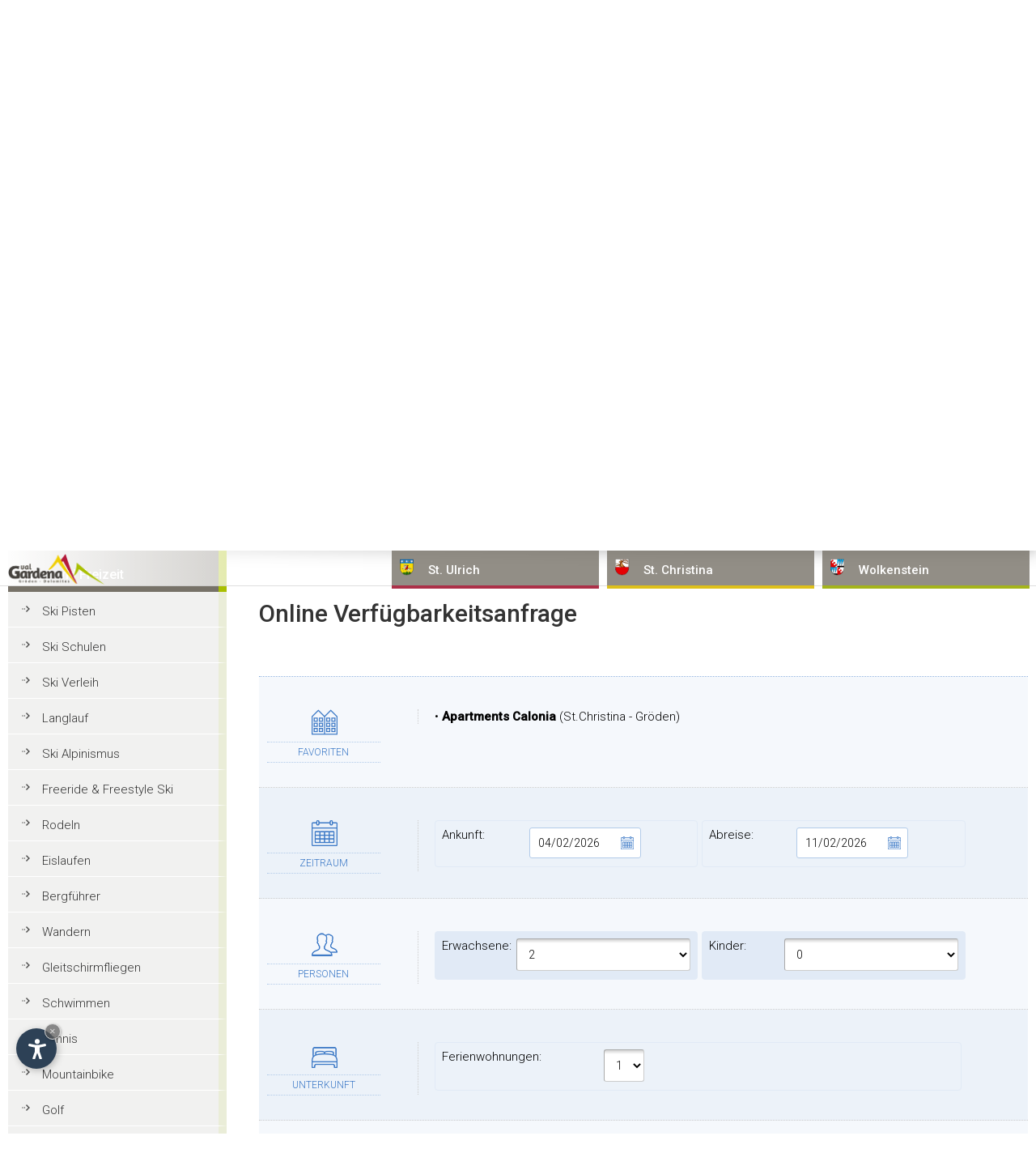

--- FILE ---
content_type: text/html
request_url: https://www.val-gardena.net/de/flash_request.asp?id=570
body_size: 9596
content:
<!DOCTYPE html PUBLIC "-//W3C//DTD XHTML 1.0 Transitional//EN" "http://www.w3.org/TR/xhtml1/DTD/xhtml1-transitional.dtd">
<html xmlns="http://www.w3.org/1999/xhtml" lang="de">
<head>

<meta http-equiv="Content-Type" content="text/html; charset=iso-8859-1" />
<title>Gr&ouml;den - Online Verf&uuml;gbarkeitsanfrage</title>
<meta name="keywords" content="verf&uuml;gbarkeit, anfrage, gr&ouml;den" />
<meta name="description" content="Verf&uuml;gbarkeit der Betriebe in Gr&ouml;den online anfragen." />
<meta name="author" content="Internet Service - www.internetservice.eu" />
<link rel="alternate" href="https://www.val-gardena.net/it/flash_request.asp?id=570" hreflang="it" lang="it" />
<link rel="alternate" href="https://www.val-gardena.net/de/flash_request.asp?id=570" hreflang="de" lang="de" />
<link rel="alternate" href="https://www.val-gardena.net/en/flash_request.asp?id=570" hreflang="en" lang="en" />
<meta name="language" content="de" />
<meta http-equiv="language" content="de" />
<meta http-equiv="Content-Language" content="de" />
<script>var cur_language = "de";</script>
<script>var check_mobile = true;</script>
<link rel="stylesheet" href="https://www.internetservice.it/cookies/is_cookies.css" media="print" onload="this.media='all'">
<script defer src="https://www.internetservice.it/cookies/is_cookies.js?lang=de"></script>
<base href="https://www.val-gardena.net/de/flash_request.asp?id=570" />
<link rel="canonical" href="https://www.val-gardena.net/de/flash_request.asp?id=570" />

	<link rel="stylesheet" href="../css/style2.css" type="text/css" media="all" />
	
	<link rel="stylesheet" type="text/css" href="//code.jquery.com/ui/1.12.1/themes/base/jquery-ui.css" />
	<link rel="stylesheet" href="../scr/fancybox/jquery.fancybox-1.3.1b.css" />
	<script src="https://ajax.googleapis.com/ajax/libs/jquery/1.12.4/jquery.min.js"></script>
	<script src="https://ajax.googleapis.com/ajax/libs/jqueryui/1.12.1/jquery-ui.min.js"></script>
	<script src="../scr/fancybox/jquery.fancybox-1.3.1.js"></script>
	<script src="../scr/jquery.simpletip-1.3.1.pack.js"></script>
	
	<script type="text/javascript" src="../scr/functions2.js" defer></script>
	
	<script type="text/javascript" src="../scr/functions_de.js" defer></script>
	
					<style>#slide_box { background: url('../layout/slides/Default.jpg') no-repeat center top; background-size: cover; }</style>
				
	<script type="text/javascript"></script>
	<meta name="viewport" content="width=device-width,initial-scale=1.0,maximum-scale=1.0">

	<script> $(document).ready(function() { goToByScroll('content_center_big'); }); </script>
	
	
		
	<script type="text/plain" data-cookiecategory="analytics">(function(w,d,s,l,i){w[l]=w[l]||[];w[l].push({'gtm.start':
	new Date().getTime(),event:'gtm.js'});var f=d.getElementsByTagName(s)[0],
	j=d.createElement(s),dl=l!='dataLayer'?'&l='+l:'';j.async=true;j.src=
	'https://www.googletagmanager.com/gtm.js?id='+i+dl;f.parentNode.insertBefore(j,f);
	})(window,document,'script','dataLayer','GTM-576R65J');</script>


<script>
$(function() {
	$('#btn_cal_arrival').click(function(){
		$('#qr_arrival').datepicker('show');
	});
	$('#btn_cal_departure').click(function(){
		$('#qr_departure').datepicker('show');
	});
});
</script>
<style>#remember_box {display: none !important;}</style>
</head>

<body onload="Javascript:rembox('');">
	<div id="bgheader"></div>
	<div id="header">
		<div id="left_shadow">&nbsp;</div>
		<div id="line_top"><img src="../img/_layout/pixel.gif" width="1" height="1" alt="" /></div>
		<div id="right_shadow">&nbsp;</div>
		<div id="logo_overlay">
			<div id="logo"><a href="https://www.val-gardena.net/de/"><img src="../layout/logo.png" alt="Gr&ouml;den" border="0" /></a></div>
		</div>
		<div id="top_menu_01">
			<noscript><iframe src="<https://www.googletagmanager.com/ns.html?id=GTM-576R65J>"height="0" width="0" style="display:none;visibility:hidden"></iframe></noscript>				<div id="left_menu_fixed" class="left_menu_list_fixed">				<p class="left_menu_head_fixed">Hotels und Unterk&uuml;nfte</p>				<div class="left_menu_body_fixed">					<a href="verfuegbarkeitsanfrage.asp">Express Anfrage</a>					<a href="hotel-groeden.asp">Hotel in Gröden</a>					<a href="pension-groeden.asp">Pension in Gröden</a>					<a href="garni-groeden.asp">Garni in Gröden</a>					<a href="chalets-groeden.asp">Chalets in Gr&ouml;den</a>					<a href="residence-groeden.asp">Residence in Gröden</a>					<a href="ferienwohnung-groeden.asp">Ferienwohnung in Gröden</a>					<a href="alm-huette-groeden.asp">Alm Hütten in Gröden</a>					<a href="hotel-ferienwohnung-mit-wellnessbereich-in-groeden.asp">Wellnessurlaub in Gröden</a>					<a href="unterkunft-services-groeden.asp">Betriebe nach Service suchen</a>					<a href="suche-groeden.asp" class="lm_mob_on">Unterkunft suchen</a>				</div>			</div>
	  	</div>
		<div id="top_menu">			<div id="top_menu_02"><a href="#" class="top_menu_link">St. Ulrich</a></div>			<div id="top_menu_03"><a href="#" class="top_menu_link">St. Christina</a></div>			<div id="top_menu_04"><a href="#" class="top_menu_link">Wolkenstein</a></div>		</div>		<div id="button_menu">			<div id="button_menu_02">St. Ulrich</div>			<div id="button_menu_03">St. Christina</div>			<div id="button_menu_04">Wolkenstein</div>		</div>		<div id="top_menu_container">		<div id="top_menu_drop_2">		<div class="top_menu_drop_title">St. Ulrich</div>			<a href="sankt-ulrich-groeden.asp" class="top_menu_item">St. Ulrich in Gröden</a>			<a href="hotel-sankt-ulrich.asp" class="top_menu_item">Hotel in St. Ulrich</a>			<a href="pension-sankt-ulrich.asp" class="top_menu_item">Pension in St. Ulrich</a>			<a href="garni-sankt-ulrich.asp" class="top_menu_item">Garni in St. Ulrich</a>			<a href="chalets-sankt-ulrich.asp" class="top_menu_item">Chalets in St. Ulrich</a>			<a href="residence-sankt-ulrich.asp" class="top_menu_item">Residence in St. Ulrich</a>			<a href="ferienwohnung-sankt-ulrich.asp" class="top_menu_item">Ferienwohnung in St. Ulrich</a>			<a href="hotel-ferienwohnung-mit-wellnessbereich-in-sankt-ulrich.asp" class="top_menu_item">Wellness in St. Ulrich</a>			<a href="unterkunft-services-sankt-ulrich.asp" class="top_menu_item">Betriebe nach Service suchen</a>		</div>		<div id="top_menu_drop_3">		<div class="top_menu_drop_title">St. Christina</div>			<a href="sankt-christina-groeden.asp" class="top_menu_item">St. Christina in Gröden</a>			<a href="hotel-sankt-christina.asp" class="top_menu_item">Hotel in St. Christina</a>			<a href="pension-sankt-christina.asp" class="top_menu_item">Pension in St. Christina</a>			<a href="garni-sankt-christina.asp" class="top_menu_item">Garni in St. Christina</a>			<a href="chalets-sankt-christina.asp" class="top_menu_item">Chalets in St. Christina</a>			<a href="residence-sankt-christina.asp" class="top_menu_item">Residence in St. Christina</a>			<a href="ferienwohnung-sankt-christina.asp" class="top_menu_item">Ferienwohnung in St. Christina</a>			<a href="hotel-ferienwohnung-mit-wellnessbereich-in-sankt-christina.asp" class="top_menu_item">Wellness in St. Christina</a>			<a href="unterkunft-services-sankt-christina.asp" class="top_menu_item">Betriebe nach Service suchen</a>		</div>		<div id="top_menu_drop_4">		<div class="top_menu_drop_title">Wolkenstein</div>			<a href="wolkenstein-groeden.asp" class="top_menu_item">Wolkenstein in Gröden</a>			<a href="hotel-wolkenstein.asp" class="top_menu_item">Hotel in Wolkenstein</a>			<a href="pension-wolkenstein.asp" class="top_menu_item">Pension in Wolkenstein</a>			<a href="garni-wolkenstein.asp" class="top_menu_item">Garni in Wolkenstein</a>			<a href="chalets-wolkenstein.asp" class="top_menu_item">Chalets in Wolkenstein</a>			<a href="residence-wolkenstein.asp" class="top_menu_item">Residence in Wolkenstein</a>			<a href="ferienwohnung-wolkenstein.asp" class="top_menu_item">Ferienwohnung in Wolkenstein</a>			<a href="hotel-ferienwohnung-mit-wellnessbereich-in-wolkenstein.asp" class="top_menu_item">Wellness in Wolkenstein</a>			<a href="unterkunft-services-wolkenstein.asp" class="top_menu_item">Betriebe nach Service suchen</a>		</div>		</div>
		<div id="slide_box"></div>
	</div>
	<div id="content">
		<div id="content_left">
			  			<div id="left_menu" class="left_menu_list">			  <p class="left_menu_head left_menu_head_sport">Sport und Freizeit</p>				<div class="left_menu_body left_menu_body_sport">					<a href="ski-pisten.asp">Ski Pisten</a>					<a href="ski-schulen.asp">Ski Schulen</a>					<a href="ski-verleih.asp">Ski Verleih</a>					<a href="langlauf.asp">Langlauf</a>					<a href="ski-alpinismus.asp">Ski Alpinismus</a>					<a href="ski-freeride-groeden.asp">Freeride &amp; Freestyle Ski</a>					<a href="rodeln.asp">Rodeln</a>					<a href="eislaufen.asp">Eislaufen</a>					<a href="bergfuehrer.asp">Bergführer</a>					<a href="wandern.asp">Wandern</a>					<a href="gleitschirmfliegen.asp">Gleitschirmfliegen</a>					<a href="schwimmen.asp">Schwimmen</a>					<a href="tennis.asp">Tennis</a>					<a href="mountainbike.asp">Mountainbike</a>					<a href="golf.asp">Golf</a>					<a href="reiten.asp">Reiten</a>					<a href="action-und-spass.asp">Action und Spa&szlig;</a>				</div>			  <p class="left_menu_head left_menu_head_info">Touristeninformationen</p>				<div class="left_menu_body left_menu_body_info">					<a href="allgemeine-informationen.asp">Allgemeine Informationen</a>					<a href="geographische-informationen.asp">Geographische Informationen</a>					<a href="fragen-und-antworten.asp">Fragen und Antworten</a>					<a href="tradition-kultur.asp">Tradition und Kultur</a>					<a href="veranstaltungen.asp">Veranstaltungen</a>					<a href="sehenswuerdigkeiten.asp">Sehenswürdigkeiten</a>					<a href="taxi-tours-services.asp">Taxi, Tours und Services</a>					<a href="aufstiegsanlagen.asp">Aufstiegsanlagen</a>					<a href="restaurants-gastronomie.asp">Restaurants und Gastronomie</a>					<a href="shopping-groeden.asp">Shopping in Gröden</a>					<a href="wetter.asp">Das Wetter in Gröden</a>					<a href="anfahrt-groeden.asp">Anfahrt nach Gröden</a>				</div>			  <p class="left_menu_head left_menu_head_artisti">Bildhauer und K&uuml;nstler</p>				<div class="left_menu_body left_menu_body_artisti">					<a href="bildhauer-kuenstler.asp">Bildhauer und Künstler</a>					<a href="ausstellungen.asp">Ausstellungen</a>				</div>			  <p class="left_menu_head left_menu_head_webcam">Webcams, Bilder und Videos</p>				<div class="left_menu_body left_menu_body_webcam">					<a href="fotogalerie.asp">Fotogalerie</a>					<a href="videogalerie.asp">Videogalerie</a>					<a href="webcams.asp">Webcams</a>				</div>			  <p class="left_menu_head" onclick="Javascript:OpenLink('default.asp')">Home</p>				<div id="menu_left_bottom_space">&nbsp;</div>			</div>
		</div>
		<div id="content_center_big">
			
			<div id="hotel_list_page_title">
				<h1>Online Verf&uuml;gbarkeitsanfrage</h1>
			</div>
			<div id="content_box">
			
			
			
<link rel="stylesheet" href="../css/request_new.css" type="text/css"/>
<script type="text/javascript" src="../scr/request.js"></script>

				
				<form id="Form1" name="Form1" method="post" action="flash_request_send.asp" class="form_request">

					
					<div class="input_block">
						<div class="request_left icn_acc">
							<div class="form_title">Favoriten</div>
						</div>
						<div class="request_right">
							<div>
								&bull; <b>Apartments Calonia</b> (St.Christina - Gröden)
							</div>
						</div>
						<div class="clearboth"></div> 
					</div>
					


					
					<div class="input_block">
						<div class="request_left icn_date">
							<div class="form_title">Zeitraum</div>
						</div>
						<div class="request_right">
							<label class="request_date_label">Ankunft: <input name="qr_arrival" type="text" class="datepicker picker__input" id="DispDal" value="04/02/2026" /></label>
							<label class="request_date_label">Abreise: <input name="qr_departure" type="text" class="datepicker picker__input" id="DispAl" value="11/02/2026" /></label>
						</div>
						<div class="clearboth"></div>
					</div>

					<div class="input_block">
						<div class="request_left icn_people">
							<div class="form_title">Personen</div>
						</div>
						<div class="request_right">
							<label class="request_pers_label">Erwachsene: 
							<select name="Adulti" class="" id="select10">
                                  <option value="1">1</option>
                                  <option value="2" selected>2</option>
                                  <option value="3">3</option>
                                  <option value="4">4</option>
                                  <option value="5">5</option>
                                  <option value="6">6</option>
                                  <option value="7">7</option>
                                  <option value="8">8</option>
                                  <option value="9">9</option>
                                  <option value="10">10</option>
                                  <option value="11">11</option>
                                  <option value="12">12</option>
                                  <option value="13">13</option>
                                  <option value="14">14</option>
                                  <option value="15">15</option>
                                  <option value="16">16</option>
                                  <option value="17">17</option>
                                  <option value="18">18</option>
                                  <option value="19">19</option>
                                  <option value="20">20</option>
                              </select>
							  </label>
							<label class="request_pers_label">Kinder: 
								<select name="bambini" class="" id="bambini" onchange="Javascript:e_bambini(this.options[this.selectedIndex].value);">
                                  <option value="0" selected="selected">0</option>
                                  <option value="1">1</option>
                                  <option value="2">2</option>
                                  <option value="3">3</option>
                                  <option value="4">4</option>
                                  <option value="5">5</option>
                                  <option value="6">6</option>
                                  <option value="7">7</option>
                                  <option value="8">8</option>
                                  <option value="9">9</option>
                              </select>
							 </label>
							 <div id="childrens_age"></div>
						</div>
						<div style="clear:both"></div>
					</div>


					<div class="input_block">
						<div class="request_left icn_hotel">
							<div class="form_title">Unterkunft</div>
						</div>
						<div class="request_right">
							
							<label class="request_hotel_label"><span class="label_hotel">
								Ferienwohnungen:
								</span>
								<select name="NrAppartamenti" class="toprequest_select" id="NrAppartamenti">
									<option value="1" selected="selected">1</option>
									<option value="2">2</option>
									<option value="3">3</option>
									<option value="4">4</option>
									<option value="5">5</option>
									<option value="6">6</option>
									<option value="7">7</option>
									<option value="8">8</option>
									<option value="9">9</option>
								</select>
							</label>
							

						</div>
						<div class="clearboth"></div>
					</div>

					<div class="input_block">
						<div class="request_left icn_more">
							<div class="form_title">Weiteres</div>
						</div>
						<div class="request_right">
							<textarea name="Altro" class="request_textbox" id="Altro"></textarea>
						</div>
						<div class="clearboth"></div>
					</div>


					<div class="input_block">
						<div class="request_left icn_contact">
							<div class="form_title">Kontakt</div>
						</div>
						<div class="request_right">
							<label class="request_contact_label">Vorname: <input name="Nome" type="text" class="input_contact" id="Nome" /></label>
							<label class="request_contact_label">Nachname: <input name="Cognome" type="text" class="input_contact" id="Cognome" /></label>
							<label class="request_contact_label">Adresse: <input name="Indirizzo" type="text" class="input_contact" id="Indirizzo" /></label>
							<label class="request_contact_label">PLZ: <input name="CAP" type="text" class="input_contact" id="CAP" /></label>
							<label class="request_contact_label">Stadt: <input name="Citta" type="text" class="input_contact" id="Citta" /></label>
							<label class="request_contact_label">Provinz: <input name="Provincia" type="text" class="input_contact" id="Provincia" /></label>

							<label class="request_contact_label_b">Land: 
								
								<select onchange="Javascript:self.focus()" name="Stato" id="Stato" class="aval_select">
                          <option selected="selected" value="de" >Deutschland</option>
                          <option value="af" >Afghanistan</option>
                          <option value="al" >Albanien</option>
                          <option value="dz" >Algerien</option>
                          <option value="as" >American Samoa</option>
                          <option value="ad" >Andorra</option>
                          <option value="ao" >Angola</option>
                          <option value="ai" >Anguilla</option>
                          <option value="aq" >Antarktis</option>
                          <option value="ag" >Antigua und Barbuda</option>
                          <option value="ar" >Argentinien</option>
                          <option value="am" >Armenien</option>
                          <option value="aw" >Aruba</option>
                          <option value="az" >Aserbeidschan</option>
                          <option value="au" >Australien</option>
                          <option value="bs" >Bahamas</option>
                          <option value="bh" >Bahrein</option>
                          <option value="bd" >Bangladesch</option>
                          <option value="bb" >Barbados</option>
                          <option value="be" >Belgien</option>
                          <option value="bz" >Belize</option>
                          <option value="bj" >Benin</option>
                          <option value="bm" >Bermudas</option>
                          <option value="bt" >Bhutan</option>
                          <option value="bo" >Bolivien</option>
                          <option value="ba" >Bosnien und Herzegowina</option>
                          <option value="bw" >Botswana</option>
                          <option value="bv" >Bouvet-Insel</option>
                          <option value="br" >Brasilien</option>
                          <option value="io" >Brit. Territorium im Indischen Ozean</option>
                          <option value="vg" >Virgin Islands</option>
                          <option value="bg" >Bulgarien</option>
                          <option value="bf" >Burkina Faso</option>
                          <option value="bi" >Burundi</option>
                          <option value="ky" >Cayman-Inseln</option>
                          <option value="cl" >Chile</option>
                          <option value="cn" >China</option>
                          <option value="ck" >Cook-Inseln</option>
                          <option value="cr" >Costa Rica</option>
                          <option value="dj" >Djibouti</option>
                          <option value="dm" >Dominica</option>
                          <option value="do" >Dominikanische Republik</option>
                          <option value="dk">D&auml;nemark </option>
                          <option value="sv" >El Salvador</option>
                          <option value="ci">Elfenbeink&uuml;ste </option>
                          <option value="ec" >Equador</option>
                          <option value="er" >Eritrea</option>
                          <option value="et" >Estland</option>
                          <option value="fk" >Falkland-Inseln (Malvinen)</option>
                          <option value="fj" >Fiji</option>
                          <option value="fi" >Finnland</option>
                          <option value="fr" >Frankreich</option>
                          <option value="gf">Franz&ouml;sisch Guayna</option>
                          <option value="pf">Franz&ouml;sisch Polynesien</option>
                          <option value="tf">Franz&ouml;sische S&uuml;dliche Territorien</option>
                          <option value="fo">F&auml;r&ouml;er-Inseln </option>
                          <option value="ga" >Gabun</option>
                          <option value="gm" >Gambia</option>
                          <option value="ge" >Georgien</option>
                          <option value="gh" >Ghana</option>
                          <option value="gi" >Gibraltar</option>
                          <option value="gd" >Grenada</option>
                          <option value="gr" >Griechenland</option>
                          <option value="uk">Gro&szlig;britannien </option>
                          <option value="gl">Gr&ouml;nland </option>
                          <option value="gt" >Guatemala</option>
                          <option value="gn" >Guinea</option>
                          <option value="gw" >Guinea-Bissau</option>
                          <option value="gy" >Guyana</option>
                          <option value="ht" >Haiti</option>
                          <option value="hm" >Heard und McDonald-Inseln</option>
                          <option value="hn" >Honduras</option>
                          <option value="hk" >Hong Kong</option>
                          <option value="in" >Indien</option>
                          <option value="id" >Indonesien</option>
                          <option value="iq" >Irak</option>
                          <option value="ir" >Iran</option>
                          <option value="ie" >Irland</option>
                          <option value="is" >Island</option>
                          <option value="il" >Israel</option>
                          <option value="it" >Italien</option>
                          <option value="jm" >Jamaika</option>
                          <option value="jp" >Japan</option>
                          <option value="ye" >Jemen</option>
                          <option value="jo" >Jordanien</option>
                          <option value="yu" >Jugoslawien (ehem.)</option>
                          <option value="kh" >Kambodscha</option>
                          <option value="cm" >Kamerun</option>
                          <option value="ca" >Kanada</option>
                          <option value="cv" >Kapverdische Inseln</option>
                          <option value="kz" >Kasachstan</option>
                          <option value="qa" >Katar</option>
                          <option value="ke" >Kenia</option>
                          <option value="kg" >Kirgisien</option>
                          <option value="ki" >Kiribati</option>
                          <option value="cc" >Kokosinseln</option>
                          <option value="co" >Kolumbien</option>
                          <option value="km" >Komoren</option>
                          <option value="cg" >Kongo</option>
                          <option value="hr" >Kroatien</option>
                          <option value="cu" >Kuba</option>
                          <option value="kw" >Kuwait</option>
                          <option value="la" >Laos</option>
                          <option value="ls" >Lesotho</option>
                          <option value="lv" >Lettland</option>
                          <option value="lb" >Libanon</option>
                          <option value="lr" >Liberia</option>
                          <option value="ly" >Libyen</option>
                          <option value="li" >Liechtenstein</option>
                          <option value="lt" >Litauen</option>
                          <option value="lu" >Luxemburg</option>
                          <option value="mo" >Macao</option>
                          <option value="mg" >Madagaskar</option>
                          <option value="mw" >Malawi</option>
                          <option value="my" >Malaysia</option>
                          <option value="mv" >Malediven</option>
                          <option value="ml" >Mali</option>
                          <option value="mt" >Malta</option>
                          <option value="ma" >Marokko</option>
                          <option value="mh" >Marshall-Inseln</option>
                          <option value="mq" >Martinique</option>
                          <option value="mr" >Mauretanien</option>
                          <option value="mu" >Mauritius</option>
                          <option value="yt" >Mayotte</option>
                          <option value="mk" >Mazedonien</option>
                          <option value="mx" >Mexiko</option>
                          <option value="fm" >Mikronesien</option>
                          <option value="md" >Moldavien</option>
                          <option value="mc" >Monaco</option>
                          <option value="mn" >Mongolei</option>
                          <option value="ms" >Montserrat</option>
                          <option value="mz" >Mozambique</option>
                          <option value="mm" >Myanmar</option>
                          <option value="na" >Namibia</option>
                          <option value="nr" >Nauru</option>
                          <option value="np" >Nepal</option>
                          <option value="nc" >Neukaledonien</option>
                          <option value="nz" >Neuseeland</option>
                          <option value="ni" >Nicaragua</option>
                          <option value="nl" >Niederlande</option>
                          <option value="an">Niederl&auml;ndische Antillen</option>
                          <option value="ne" >Niger</option>
                          <option value="ng" >Nigeria</option>
                          <option value="nu" >Niue</option>
                          <option value="kp" >Nordkorea</option>
                          <option value="nf" >Norfolk-Inseln</option>
                          <option value="no" >Norwegen</option>
                          <option value="mp">N&ouml;rdliche Marianen</option>
                          <option value="om" >Oman</option>
                          <option value="tp" >Ost-Timor</option>
                          <option value="pk" >Pakistan</option>
                          <option value="pw" >Palau</option>
                          <option value="pa" >Panama</option>
                          <option value="pg" >Papua-Neuguinea</option>
                          <option value="py" >Paraguay</option>
                          <option value="pe" >Peru</option>
                          <option value="ph" >Philippinen</option>
                          <option value="pn" >Pitcairn-Inseln</option>
                          <option value="pl" >Polen</option>
                          <option value="pt" >Portugal</option>
                          <option value="re" >Reunion</option>
                          <option value="rw" >Ruanda</option>
                          <option value="ro">Rum&auml;nien </option>
                          <option value="ru">Russland </option>
                          <option value="ws" >Samoa</option>
                          <option value="sm" >San Marino</option>
                          <option value="st" >Sao Tome und Principe</option>
                          <option value="sa" >Saudi Arabien</option>
                          <option value="ch" >Schweiz</option>
                          <option value="pr" >Senegal</option>
                          <option value="sc" >Seychellen</option>
                          <option value="sl" >Sierra Leone</option>
                          <option value="zw" >Simbabwe</option>
                          <option value="sg" >Singapur</option>
                          <option value="sk" >Slovakei</option>
                          <option value="si" >Slovenien</option>
                          <option value="so" >Somalia</option>
                          <option value="es" >Spanien</option>
                          <option value="lk" >Sri Lanka</option>
                          <option value="gs" >St. Georgia und S. Sandwich-Is.</option>
                          <option value="sh" >St. Helena</option>
                          <option value="kn">St. Kitts &amp; Nevis</option>
                          <option value="lc" >St. Lucia</option>
                          <option value="pm" >St. Pierre und Miquelon</option>
                          <option value="vc" >St. Vincent und Grenadinen</option>
                          <option value="sd" >Sudan</option>
                          <option value="sr" >Surinam</option>
                          <option value="sj" >Svalbard und Jan Mayen</option>
                          <option value="sz" >Swaziland</option>
                          <option value="se" >Schweden</option>
                          <option value="za">S&uuml;dafrika </option>
                          <option value="kr">S&uuml;dkorea </option>
                          <option value="tj" >Tadschikistan</option>
                          <option value="tw" >Taiwan</option>
                          <option value="tz" >Tansania</option>
                          <option value="tg" >Togo</option>
                          <option value="th" >Tokelau</option>
                          <option value="to" >Tonga</option>
                          <option value="tt" >Trinidad und Tobago</option>
                          <option value="td" >Tschad</option>
                          <option value="cz" >Tschechien</option>
                          <option value="tn" >Tunesien</option>
                          <option value="tc" >Turk u. Caicos-Inseln</option>
                          <option value="tm" >Turkmenistan</option>
                          <option value="tv" >Tuvalu</option>
                          <option value="tr">T&uuml;rkei </option>
                          <option value="um" >U.S. Minor Outlying Islands</option>
                          <option value="ug" >Uganda</option>
                          <option value="ua" >Ukraine</option>
                          <option value="hu" >Ungarn</option>
                          <option value="uy" >Uruguay</option>
                          <option value="uz" >Usbekistan</option>
                          <option value="vu" >Vanuatu</option>
                          <option value="va" >Vatikanstadt</option>
                          <option value="ve" >Venezuela</option>
                          <option value="ae" >Vereinigte Arabische Emirate</option>
                          <option value="vi" >Vietnam</option>
                          <option value="wf" >Wallis und Futuna-Inseln</option>
                          <option value="cx" >Weihnachtsinsel</option>
                          <option value="by">Wei&szlig;russland </option>
                          <option value="eh" >Westsahahra</option>
                          <option value="zr" >Zaire</option>
                          <option value="zm" >Zambia</option>
                          <option value="cf" >Zentralafrikanische Republik</option>
                          <option value="cy" >Zypern</option>
                          <option value="eg">&Auml;gypten</option>
                          <option value="gq">&Auml;quatorialguinea</option>
                          <option value="at">&Ouml;sterreich </option>
                          <option value="us" >USA</option>
                          <option value="bn" >Brunei</option>
                          <option value="sn" >Senegal</option>
                          <option value="sy" >Syrien</option>
                          <option value="tk" >Tokelau</option>
                          <option value="vn" >Vietnam</option>
                          <option value="gu" >Estland</option>
                          <option value="gp" >Guadeloupe</option>
                          <option value="ee" >Estland</option>
                        </select>
						
							</label>
							<label class="request_contact_label">Tel: <input name="Tel" type="text" class="input_contact" id="Tel" /></label>
							<label class="request_contact_label">Fax: <input name="Fax" type="text" class="input_contact" id="Fax" /></label>
							<label class="request_contact_label_b">E-Mail: <input name="Email" type="text" class="input_contact" id="Email" /></label>
						</div>
						<div class="clearboth"></div>
					</div>

					<div class="input_block">
						<div class="request_left icn_privacy">
							<div class="form_title">Privacy</div>
						</div>
						<div class="request_right">
							
							<label class="request_privacy_label" style="width:90%;">
								<input name="TxtPrivacy" type="checkbox" id="TxtPrivacy" value="OK" /> Ich stimme der <a href="javascript:;" onClick="window.open('/privacy/?l=de', 'Privacy', 'width=600, height=400, resizable=yes, status=no, scrollbars=1, top=150, left=150');" class="plink">Datenschutz-Grundverordnung</a> zu.
							</label>
						</div>
						<div class="clearboth"></div>
					</div>

					<div class="input_block last">
						<input id="BtnSend" type="button" class="btn_request_send" value="Anfrage senden" onclick="Javascript:Control2();" />
					</div>
					
						<input name="alloggi" type="hidden" value="570" />
					
					<input name="fr_id" type="hidden" id="fr_id" value="570" />
					<input name="req_nome" type="hidden" id="req_nome" value="" />
					<input name="LinguaRichiesta" type="hidden" id="LinguaRichiesta" value="de" />
					<input name="TxtCheck01" type="text" id="TxtCheck01" size="1" style="visibility:hidden" />
					<input name="TxtCheck02" type="text" id="TxtCheck02" size="1" style="display:none" />
					<input name="TxtCheck03" type="text" id="TxtCheck03" size="1" style="display:none" />

				
				</form>
			</div>
		</div>
	</div>
	<div id="footer">
		<div id="footer_content">
			<a id="social_gp" href="https://www.facebook.com/valgardenaitaly/" target="_blank"><img src="../img/fb_icon.png" alt="Facebook" /></a><div id="remember_box_container">&nbsp;</div>
<div class="copyright">Copyright &copy; <a href="https://www.internetservice.eu"><span style="text-transform:uppercase">Internet Service</span></a> &nbsp; | &nbsp; <a href="impressum.asp">Impressum</a> &nbsp;&nbsp;&nbsp;|&nbsp;&nbsp;&nbsp; P.IVA 02296350214</div><div id="language_box"><a href="../en/flash_request.asp?id=570" class="language_link" lang="en">english</a><a href="../de/flash_request.asp?id=570" class="language_select" lang="de">deutsch</a><a href="../it/flash_request.asp?id=570" class="language_link" lang="it">italiano</a>
<a id="goTop" href="Javascript:goToByScroll('header')" class="language_link">&and;</a></div><script type="text/plain" data-cookiecategory="analytics">  (function(i,s,o,g,r,a,m){i['GoogleAnalyticsObject']=r;i[r]=i[r]||function(){  (i[r].q=i[r].q||[]).push(arguments)},i[r].l=1*new Date();a=s.createElement(o),  m=s.getElementsByTagName(o)[0];a.async=1;a.src=g;m.parentNode.insertBefore(a,m)  })(window,document,'script','//www.google-analytics.com/analytics.js','ga');  ga('create', 'UA-55769824-12', 'auto');  ga('send', 'pageview');</script><script>history.pushState(null,null,location.href);window.onpopstate=function(){history.go(1);};</script>
		</div>
	</div>
	<script type="text/javascript" src="../scr/functions_footer.js"></script>
		<div id='smart'>		<div id='smart_menu'>			<div class='smart_voce' id='smart_voce_strutture'>Hotels und Unterk&uuml;nfte</div>			<div class='smart_voce' id='smart_voce_ortisei'>St. Ulrich</div>			<div class='smart_voce' id='smart_voce_s_cristina'>St. Christina</div>			<div class='smart_voce' id='smart_voce_selva'>Wolkenstein</div>			<div class='smart_voce' id='smart_voce_sport'>Sport und Freizeit</div>			<div class='smart_voce' id='smart_voce_info'>Touristeninformationen</div>			<div class='smart_voce' id='smart_voce_artisti'>Bildhauer und K&uuml;nstler</div>			<div class='smart_voce' id='smart_voce_webcam'>Webcams, Bilder und Videos</div>			<div class='smart_voce' onclick="Javascript:OpenLink('default.asp')" id='smart_voce_home'>Home</div>		</div>		<div id='smart_buttons' class='smart_buttons_entry'>			<div class='smart_button hidden' id='smart_link_back'></div>			<div class='smart_button' id='smart_link_menu'></div>			<div class='smart_button' id='smart_link_fast' onclick="Javascript:OpenLink('verfuegbarkeitsanfrage.asp')" ></div>			<div class='smart_button' id='smart_link_preferiti'></div>			<div class='smart_button' id='smart_link_ricerca'></div>			<div class='smart_button' id='smart_link_lingue'></div>			<div class='smart_button hidden' id='smart_link_close'></div>			<a id='goTop_clone' href="Javascript:goToByScroll('header')"></a>		</div>	</div>	<div id="remember_box_void"></div>	<div id="ricerche_box">		<div id="ricerca_1" onclick="Javascript:OpenLink('suche-groeden.asp')">Erweiterte Suche</div>		<div id="ricerca_2" onclick="Javascript:OpenLink('unterkunft-services-groeden.asp')">Betriebe nach Service suchen</div>	</div>	<div id="smart_link_menu_clone"><div class="mobile_btn not-active"><span></span><span></span><span></span></div></div> 
</body>
</html>

--- FILE ---
content_type: application/javascript
request_url: https://www.val-gardena.net/scr/functions2.js
body_size: 4232
content:
var mobile_width = 800;
adapt_size();

$(document).ready(function() {
	$("a[rel=froom]").fancybox({
		'transitionIn'		: 'elastic',
		'transitionOut'		: 'elastic',
		'titlePosition' 	: 'over',
		'titleFormat'		: function(title, currentArray, currentIndex, currentOpts) {return '<span id="fancybox-title-over">'+title+'</span>';
		}
	});
	$("a[rel=fbox]").fancybox({
		'transitionIn'		: 'elastic',
		'transitionOut'		: 'elastic',
		'titlePosition' 	: 'over',
		'titleFormat'		: function(title, currentArray, currentIndex, currentOpts) {return '<span id="fancybox-title-over">Image ' + (currentIndex + 1) + ' / ' + currentArray.length + '</span>';
		}
	});
	$("a[rel=pbox]").fancybox({
		'transitionIn'		: 'elastic',
		'transitionOut'		: 'elastic',
		'titlePosition' 	: 'over',
		'titleFormat'		: function(title, currentArray, currentIndex, currentOpts) {return '<span id="fancybox-title-over">Image ' + (currentIndex + 1) + ' / ' + currentArray.length + '</span>';
		}
	});
	$("a[rel=fframe]").fancybox({
		'titleShow'		: false,
		'transitionIn'	: 'elastic',
		'transitionOut'	: 'elastic',
		'type'			: 'iframe',
		'autoScale'		: true
	});
	
	$("a[rel=camfbox]").fancybox({
		'transitionIn'		: 'elastic',
		'transitionOut'		: 'elastic',
		'titlePosition' 	: 'over',
		'titleFormat'		: function(title, currentArray, currentIndex, currentOpts) {return '<span id="fancybox-title-over">Image ' + (currentIndex + 1) + ' / ' + currentArray.length + '</span>';
		}
	});
	$("a[rel=camfframe]").fancybox({
		'titleShow'		: false,
		'transitionIn'	: 'elastic',
		'transitionOut'	: 'elastic',
		'type'			: 'iframe',
		'width'           : '60%',
		'height'          : '60%',
		'autoScale'       : false,
		'fitToView'       : false,
		'autoSize'        : false
	});
	
	
	
	if (is_mobile()) {
		
	}
	
	adapt_size();
	
	$('#tabella_noleggi tr td img').parents('td').addClass('has-image');
	
});

$( window ).resize(function() {
	adapt_size();
	//console.log($( window ).width());
});

var menu_prev_scroll;
var menu_interaction = false;

$( window ).scroll(function() {
	var scrollpix = $(window).scrollTop();
	if (!is_mobile()) {
		if (scrollpix > 100) {
			$('body').addClass("scrolled");
		} else {
			$('body').removeClass("scrolled");
		}
	}
	if (!menu_interaction) {
		menu_prev_scroll = $(window).scrollTop();
	}
});


function adapt_size() {
	if (!is_mobile()) {
		$('#slide_box, #slide_map').css('height',$("#header").innerHeight()+'px');
		$('#map_container').css('height',$("#header").innerHeight()+'px');
	} else {
		$('#header, #slide_box, #map_container, #slide_map').css('height',($(window).height()-350)+'px');
		$('#content_left').css('top',($("#top_menu_01").innerHeight())-($(window).height()-350)+'px');
	}
	
}

function is_mobile() {
	if ($(window).width() <= 800) {
		return true;
	} else {
		return false;
	}
}

// mobile menu button
var mobile_btn = $('.mobile_btn');
var loc1_btn = $('#top_menu_drop_2');
var loc2_btn = $('#top_menu_drop_3');
var loc3_btn = $('#top_menu_drop_4');

mobile_btn.on('click', function() {
	if (is_mobile()) {
		$(this).toggleClass('active');
		$(this).toggleClass('not-active');
		if ($(this).hasClass("active")) {
			// show menu
			menu_interaction = true;
			$('html,body').animate({scrollTop: 0},200);
			/*$('#top_menu_drop_2').css('pointer-events','none');
			$('#top_menu_drop_3').css('pointer-events','none');
			$('#top_menu_drop_4').css('pointer-events','none');*/
			$('#top_menu_01').css('display','block');
			$('#content_left').css('display','block');
			$('#content_center_big').css('display','none');
			$('#footer').css('display','none');
			$('body').css('background','#45423e');
		} else {
			// hide menu
			menu_interaction = false;
			$('#top_menu_01').css('display','none');
			$('#content_left').css('display','none');
			$('#content_center_big').css('display','block');
			$('#footer').css('display','block');
			/*$('#top_menu_drop_2').css('pointer-events','auto');
			$('#top_menu_drop_3').css('pointer-events','auto');
			$('#top_menu_drop_4').css('pointer-events','auto');*/
			$('body').css('background','#ffffff');
			$('html,body').animate({scrollTop: menu_prev_scroll},200);
		}
	}
});



loc1_btn.on('click', function() {
	if (is_mobile()) {
		$(this).toggleClass('active');
		$(this).toggleClass('not-active');
		if ($(this).hasClass("active")) {
			// show menu
			menu_interaction = true;
			$('html,body').animate({scrollTop: 0},200);
			$('#smart_link_menu_clone').css('z-index','0');
			$('.mobile_btn').css('display','none');
			$('#top_menu_drop_3').css('display','none');
			$('#top_menu_drop_4').css('display','none');
			$('#top_menu_container').css('width','100%');
			$('#content_center_big').css('display','none');
			$('#footer').css('display','none');
			$(this).children('.top_menu_drop_title').append('<div id="loc_menu_close"></div>');
			$('body').css('background','#45423e');
		} else {
			// hide menu
			menu_interaction = false;
			$('.mobile_btn').css('display','block');
			$('#top_menu_drop_3').css('display','block');
			$('#top_menu_drop_4').css('display','block');
			$('#top_menu_container').css('width','84%');
			$('#content_center_big').css('display','block');
			$('#footer').css('display','block');
			$('#loc_menu_close').remove();
			$('#smart_link_menu_clone').css('z-index','20');
			$('body').css('background','#ffffff');
			$('html,body').animate({scrollTop: menu_prev_scroll},200);
		}
	}
});
loc2_btn.on('click', function() {
	if (is_mobile()) {
		$(this).toggleClass('active');
		$(this).toggleClass('not-active');
		if ($(this).hasClass("active")) {
			// show menu
			menu_interaction = true;
			$('html,body').animate({scrollTop: 0},200);
			$('#smart_link_menu_clone').css('z-index','0');
			$('.mobile_btn').css('display','none');
			$('#top_menu_drop_2').css('display','none');
			$('#top_menu_drop_4').css('display','none');
			$('#top_menu_container').css('width','100%');
			$('#content_center_big').css('display','none');
			$('#footer').css('display','none');
			$(this).children('.top_menu_drop_title').append('<div id="loc_menu_close"></div>');
			$('body').css('background','#45423e');
		} else {
			// hide menu
			menu_interaction = false;
			$('.mobile_btn').css('display','block');
			$('#top_menu_drop_2').css('display','block');
			$('#top_menu_drop_4').css('display','block');
			$('#top_menu_container').css('width','84%');
			$('#content_center_big').css('display','block');
			$('#footer').css('display','block');
			$('#loc_menu_close').remove();
			$('#smart_link_menu_clone').css('z-index','20');
			$('body').css('background','#ffffff');
			$('html,body').animate({scrollTop: menu_prev_scroll},200);
		}
	}
});
loc3_btn.on('click', function() {
	if (is_mobile()) {
		$(this).toggleClass('active');
		$(this).toggleClass('not-active');
		if ($(this).hasClass("active")) {
			// show menu
			menu_interaction = true;
			$('html,body').animate({scrollTop: 0},200);
			$('#smart_link_menu_clone').css('z-index','0');
			$('.mobile_btn').css('display','none');
			$('#top_menu_drop_3').css('display','none');
			$('#top_menu_drop_2').css('display','none');
			$('#top_menu_container').css('width','100%');
			$('#content_center_big').css('display','none');
			$('#footer').css('display','none');
			$(this).children('.top_menu_drop_title').append('<div id="loc_menu_close"></div>');
			$('body').css('background','#45423e');
		} else {
			// hide menu
			menu_interaction = false;
			$('.mobile_btn').css('display','block');
			$('#top_menu_drop_3').css('display','block');
			$('#top_menu_drop_2').css('display','block');
			$('#top_menu_container').css('width','84%');
			$('#content_center_big').css('display','block');
			$('#footer').css('display','block');
			$('#loc_menu_close').remove();
			$('#smart_link_menu_clone').css('z-index','20');
			$('body').css('background','#ffffff');
			$('html,body').animate({scrollTop: menu_prev_scroll},200);
		}
	}
});

function goToByScroll(id){
	$('html,body').animate({scrollTop: $("#"+id).offset().top},'slow');
};

function pointlist_scroll(id) {
	$('html,body').animate({scrollTop: $("#"+id).offset().top -70},'slow', function() {
		$("#"+id).addClass('shadow-pulse');
		$("#"+id).on('animationend', function(){    
			$("#"+id).removeClass('shadow-pulse');
			//an end
		});
	});
}

function OpenLink(LinkToOpen) {
	document.location.href=LinkToOpen;
}
function preld_web(s_name,s_ssl) { var s_campaign = "?utm_source=val-gardena.net&utm_medium=link&utm_campaign=Internet%20Service"; var prn_frm = '<iframe sandbox="allow-scripts allow-same-origin" src="'; if (s_ssl == "s") { prn_frm += 'https://'; } else { prn_frm += 'http://'; } prn_frm += s_name + s_campaign + '" frameborder="0" scrolling="no" width="10" height="10" class="n_frm"></iframe>'; document.write(prn_frm); }
function rembox(act)
{
	var xmlhttp;
	var remaddress;
	if (act == "del")
	{
		remaddress = "_remember_del.asp";
	} else {
		remaddress = "_remember_box.asp";
	}
	var d = new Date();
	var n = d.getTime(); 
	remaddress += "?t=" + n;

	if (window.XMLHttpRequest) 
	  {
		// IE7+, Firefox, Chrome, Opera, Safari
		xmlhttp = new XMLHttpRequest();
	  }
	else
	  {
		// IE6, IE5
		xmlhttp = new ActiveXObject("Microsoft.XMLHTTP");
	  }

	xmlhttp.onreadystatechange=function() {
		if (xmlhttp.readyState==4 && xmlhttp.status==200)
		{
		document.getElementById("remember_box_container").innerHTML=xmlhttp.responseText;
		}
	  }
	xmlhttp.open("GET",remaddress,true);
	xmlhttp.send();




	/*
	try	{xmlHttp=new XMLHttpRequest();}
	catch (e)
	{try	{xmlHttp=new ActiveXObject("Msxml2.XMLHTTP"); }
	catch (e)
	{try	{xmlHttp=new ActiveXObject("Microsoft.XMLHTTP");
	}catch (e)
	{alert("Your browser does not support AJAX!");
	return false;}}}
	xmlHttp.onreadystatechange=function()
	{if(xmlHttp.readyState==4){document.getElementById("remember_box_container").innerHTML = xmlHttp.responseText;}}
	xmlHttp.open("GET",rem_address,true);
	xmlHttp.send(null);
	*/
}


function Remember(hotel_id, language) {
	$.fancybox({
		'titleShow'		: false,
		'transitionIn'	: 'elastic',
		'transitionOut'	: 'fade',
		'speedIn'		: 200,
		'speedOut'		: 100,
		'type'			: 'iframe',
		'autoScale'		: true,
		'fitToView'		: true,
		'autoResize'	: true,
		'scrolling'		: 'yes',
		'href'			: '_remember.asp?id='+hotel_id+'&l='+language,
		'width'			: 400,
		'height'		: 110,
		'onClosed': function() {
			//parent.document.getElementById("rem_star").style.visibility = 'visible';
			//parent.document.getElementById("rem_arrow").style.visibility = 'visible';
			//rem_anim();
		}
	});
}




// form validation
function ValidLength(item, len) {
	return(item.length >=len);
}
function ValidEmail(item){
	if(!ValidLength(item,5)) return false;
	if(item.indexOf('@',0) == -1) return false;
	if(item.indexOf('.',0) == -1) return false;
	if(item.indexOf(',',0) > 0) return false;
	return true;
}
function error(elem, text){
	if (errfound) return;
	window.alert(text)
	elem.select();
	elem.focus;
	errfound = true;
}
function eReset() {
	eBambini('');
}
function eBambini(get_nrb) {
	if (get_nrb == '') {var nrBambini = document.qr_form.Bambini.value} else {var nrBambini = get_nrb}
	if (nrBambini > 0) {document.getElementById('TBambiniSp').style.display = ''; document.getElementById('TBambini').style.display = '';} else {document.getElementById('TBambiniSp').style.display = 'none';document.getElementById('TBambini').style.display = 'none';}
	if (nrBambini >= 1) {document.getElementById('TBambini01').style.display = ''} else {document.getElementById('TBambini01').style.display = 'none'; document.getElementById('Bambini_e01').value = '';}
	if (nrBambini >= 2) {document.getElementById('TBambini02').style.display = ''} else {document.getElementById('TBambini02').style.display = 'none'; document.getElementById('Bambini_e02').value = '';}
	if (nrBambini >= 3) {document.getElementById('TBambini03').style.display = ''} else {document.getElementById('TBambini03').style.display = 'none'; document.getElementById('Bambini_e03').value = '';}
	if (nrBambini >= 4) {document.getElementById('TBambini04').style.display = ''} else {document.getElementById('TBambini04').style.display = 'none'; document.getElementById('Bambini_e04').value = '';}
	if (nrBambini >= 5) {document.getElementById('TBambini05').style.display = ''} else {document.getElementById('TBambini05').style.display = 'none'; document.getElementById('Bambini_e05').value = '';}
	if (nrBambini >= 6) {document.getElementById('TBambini06').style.display = ''} else {document.getElementById('TBambini06').style.display = 'none'; document.getElementById('Bambini_e06').value = '';}
	if (nrBambini >= 7) {document.getElementById('TBambini07').style.display = ''} else {document.getElementById('TBambini07').style.display = 'none'; document.getElementById('Bambini_e07').value = '';}
	if (nrBambini >= 8) {document.getElementById('TBambini08').style.display = ''} else {document.getElementById('TBambini08').style.display = 'none'; document.getElementById('Bambini_e08').value = '';}
	if (nrBambini >= 9) {document.getElementById('TBambini09').style.display = ''} else {document.getElementById('TBambini09').style.display = 'none'; document.getElementById('Bambini_e09').value = '';}
	if (nrBambini >= 10) {document.getElementById('TBambini10').style.display = ''} else {document.getElementById('TBambini10').style.display = 'none'; document.getElementById('Bambini_e10').value = '';}
	if (nrBambini >= 11) {document.getElementById('TBambini11').style.display = ''} else {document.getElementById('TBambini11').style.display = 'none'; document.getElementById('Bambini_e11').value = '';}
	if (nrBambini >= 12) {document.getElementById('TBambini12').style.display = ''} else {document.getElementById('TBambini12').style.display = 'none'; document.getElementById('Bambini_e12').value = '';}
	if (nrBambini >= 13) {document.getElementById('TBambini13').style.display = ''} else {document.getElementById('TBambini13').style.display = 'none'; document.getElementById('Bambini_e13').value = '';}
	if (nrBambini >= 14) {document.getElementById('TBambini14').style.display = ''} else {document.getElementById('TBambini14').style.display = 'none'; document.getElementById('Bambini_e14').value = '';}
	if (nrBambini >= 15) {document.getElementById('TBambini15').style.display = ''} else {document.getElementById('TBambini15').style.display = 'none'; document.getElementById('Bambini_e15').value = '';}
	if (nrBambini >= 16) {document.getElementById('TBambini16').style.display = ''} else {document.getElementById('TBambini16').style.display = 'none'; document.getElementById('Bambini_e16').value = '';}
	if (nrBambini >= 17) {document.getElementById('TBambini17').style.display = ''} else {document.getElementById('TBambini17').style.display = 'none'; document.getElementById('Bambini_e17').value = '';}
	if (nrBambini >= 18) {document.getElementById('TBambini18').style.display = ''} else {document.getElementById('TBambini18').style.display = 'none'; document.getElementById('Bambini_e18').value = '';}
	if (nrBambini >= 19) {document.getElementById('TBambini19').style.display = ''} else {document.getElementById('TBambini19').style.display = 'none'; document.getElementById('Bambini_e19').value = '';}
	if (nrBambini >= 20) {document.getElementById('TBambini20').style.display = ''} else {document.getElementById('TBambini20').style.display = 'none'; document.getElementById('Bambini_e20').value = '';}
}








// ricerca
function select_tipo(onoff){
	var tf = false;
	if (onoff == "on"){tf = true}
	document.getElementById('t1').checked = tf;
	document.getElementById('t2').checked = tf;
	document.getElementById('t3').checked = tf;
	document.getElementById('t4').checked = tf;
	document.getElementById('t5').checked = tf;
	document.getElementById('t6').checked = tf;
}

function select_stelle(onoff){
	var tf = false;
	if (onoff == "on"){tf = true}
	document.getElementById('s1').checked = tf;
	document.getElementById('s2').checked = tf;
	document.getElementById('s3').checked = tf;
	document.getElementById('s4').checked = tf;
	document.getElementById('s5').checked = tf;
}

function select_localita(onoff){
	var tf = false;
	if (onoff == "on"){tf = true}
	document.getElementById('lo1').checked = tf;
	document.getElementById('lo2').checked = tf;
	document.getElementById('lo3').checked = tf;
}

function YouTube(video_id) {
	$.fancybox({
		'titleShow'		: false,
		'transitionIn'	: 'elastic',
		'transitionOut'	: 'fade',
		'speedIn'		: 200,
		'speedOut'		: 100,
		'type'			: 'iframe',
		'autoScale'		: false,
		'scrolling'		: 'no',
		'href'			: '_video.asp?id='+video_id,
		'width'			: 720,
		'height'		: 480
	});
}

function jlang(ita, deu, eng) {
	var ret_text;
	if (cur_language == "it")
	{
		ret_text = ita;
	} else if (cur_language == "de")
	{
		ret_text = deu;
	} else {
		ret_text = eng;
	}
	ret_text = ret_text.replace("â‚¬", "\u20AC");
	ret_text = ret_text.replace("Ã ", "\u00E0"); 
	ret_text = ret_text.replace("Ã¨", "\u00E8"); 
	ret_text = ret_text.replace("Ã©", "\u00E9");
	ret_text = ret_text.replace("Ã¬", "\u00EC"); 
	ret_text = ret_text.replace("Ã²", "\u00F2"); 
	ret_text = ret_text.replace("Ã¹", "\u00F9");
	ret_text = ret_text.replace("Ã¤", "\u00E4");
	ret_text = ret_text.replace("Ã«", "\u00EB");
	ret_text = ret_text.replace("Ã¶", "\u00F6");
	ret_text = ret_text.replace("Ã¼", "\u00FC");
	ret_text = ret_text.replace("ÃŸ", "\u00DF");
	ret_text = ret_text.replace("Ã€", "\u00C0"); 
	ret_text = ret_text.replace("Ãˆ", "\u00C8"); 
	ret_text = ret_text.replace("Ã‰", "\u00C9");
	ret_text = ret_text.replace("ÃŒ", "\u00CC"); 
	ret_text = ret_text.replace("Ã’", "\u00D2"); 
	ret_text = ret_text.replace("Ã™", "\u00D9");
	ret_text = ret_text.replace("Ã„", "\u00C4");
	ret_text = ret_text.replace("Ã‹", "\u00CB");
	ret_text = ret_text.replace("Ã–", "\u00D6");
	ret_text = ret_text.replace("Ãœ", "\u00DC");
	return ret_text;
}

$(function() {
	$("#book_now").click(function() {
		$("html, body").animate({ scrollTop: $('#easiframe').offset().top - 120 }, 1000);
	});
	$("#book_now2").click(function() {
		$("html, body").animate({ scrollTop: $('#easiframe').offset().top - 120 }, 1000);
	});
});

function panocam_jaegerheim(camlang) {
	$.fancybox({
		'titleShow'		: false,
		'transitionIn'	: 'elastic',
		'transitionOut'	: 'fade',
		'speedIn'		: 200,
		'speedOut'		: 100,
		'type'			: 'iframe',
		'autoScale'		: false,
		'scrolling'		: 'no',
		'href'			: 'https://jaegerheim.it-wms.com/'+camlang,
		'width'			: '98%',
		'height'		: '98%'
	});
}

function panocam_jakoberhof(camlang) {
	$.fancybox({
		'titleShow'		: false,
		'transitionIn'	: 'elastic',
		'transitionOut'	: 'fade',
		'speedIn'		: 200,
		'speedOut'		: 100,
		'type'			: 'iframe',
		'autoScale'		: false,
		'scrolling'		: 'no',
		'href'			: 'https://jakoberhof.it-wms.com/'+camlang,
		'width'			: '98%',
		'height'		: '98%'
	});
}


/*
// REMOVE HOVER ON TOUCH DEVICES
(function () {
    'use strict';
    if (!('addEventListener' in window)) {
        return;
    }
    var htmlElement = document.querySelector('.hover-active');
    function touchStart () {
        htmlElement.classList.remove('hover-active');
        htmlElement.removeEventListener('touchstart', touchStart);
    }
	htmlElement.addEventListener('touchstart', touchStart);
}());
*/



